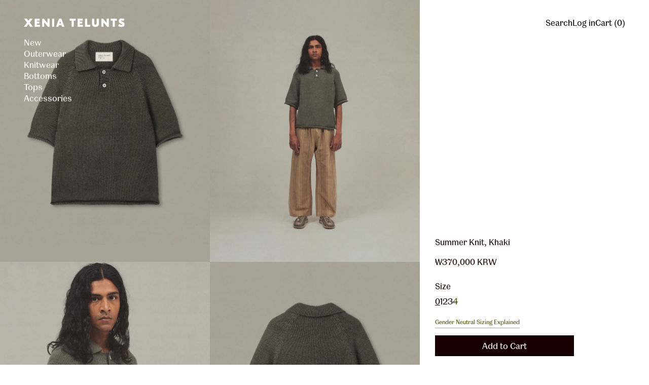

--- FILE ---
content_type: text/css
request_url: https://webfonts.fontstand.com/WF-056497-ccb047b65388a594472cd43610e6abe5.css
body_size: 207
content:
/*
* Webfonts served by Fontstand
* (c) 2025, Fontstand
* Last change: 2021-02-17 16:44:32
* Generated: 2025-08-20 20:51:09
*/
@import url("https://d3a1s2k5oq9b60.cloudfront.net/WF-056497-ccb047b65388a594472cd43610e6abe5.css?fsf=19833");
@font-face {
font-family: "Royal Theatre Sans Regular";
src: url("Webfont-056497-003578-019833-1f3399cd566d8cdc06a015fdd0e7fb3b01fc5344.woff2") format("woff2"), url("Webfont-056497-003578-019833-d9b9d9913a03d72aa9f82a8ddd6f8bcdc194207c.woff") format("woff");
}



--- FILE ---
content_type: text/javascript
request_url: https://xeniatelunts.com/cdn/shop/t/16/assets/store-availability.js?v=108114599722615009951724331688
body_size: -263
content:
let availabilityStoreRegistered=!1,availabilityContextRegistered=!1;const registerAvailabilityStore=()=>{availabilityStoreRegistered||(Alpine.store("availability",{loading:!1,current_variant:null,availability:{}}),availabilityStoreRegistered=!0)},registerAvailabilityContext=()=>{availabilityContextRegistered||(Alpine.data("ThemeComponent_StoreAvailabilityDrawer",productID=>({init(){Alpine.store("modals").modals.availability||Alpine.store("modals").register("availability","rightDrawer"),setTimeout(()=>{document.getElementById(`store-availability-drawer-contents-${productID}`)||initTeleport(this.$root)})},get currentVariantAvailabilityList(){if(window.Alpine.store("availability").current_variant){const id=window.Alpine.store("availability").current_variant,storeData=window.Alpine.store("availability").availability[id];if(storeData)return storeData.list}return[]}})),availabilityContextRegistered=!0)};document.addEventListener("alpine:init",()=>{registerAvailabilityStore(),registerAvailabilityContext()}),document.addEventListener("switch:productquickbuy:willadd",()=>{registerAvailabilityStore(),registerAvailabilityContext()});
//# sourceMappingURL=/cdn/shop/t/16/assets/store-availability.js.map?v=108114599722615009951724331688


--- FILE ---
content_type: text/javascript
request_url: https://xeniatelunts.com/cdn/shop/t/16/assets/cart-footer.js?v=92483396784368349501724331687
body_size: -357
content:
document.addEventListener("alpine:init",()=>{Alpine.data("ThemeModule_CartFooter",context=>({context,footerRoot:null,drawer_section:"",_morphFooter(e){const newFooterSection=querySelectorInHTMLString("[data-cart-footer]",e.detail.response.sections[this.drawer_section]);Alpine.morph(this.footerRoot,newFooterSection?newFooterSection.outerHTML:"",{updating(el,toEl,childrenOnly,skip){el.classList&&el.classList.contains("additional-checkout-buttons")&&skip()}})},init(){this.footerRoot=this.$root,context==="drawer"?this.drawer_section="drawer-cart-footer":this.drawer_section="cart-footer",window.addEventListener("switch:cart:afteradditem",e=>{this._morphFooter(e)}),window.addEventListener("switch:modalcart:cartqtychange",e=>{this._morphFooter(e)})}}))});
//# sourceMappingURL=/cdn/shop/t/16/assets/cart-footer.js.map?v=92483396784368349501724331687


--- FILE ---
content_type: text/javascript
request_url: https://xeniatelunts.com/cdn/shop/t/16/assets/predictive-search.js?v=82226763232895514491724331688
body_size: 690
content:
document.addEventListener("alpine:init",()=>{Alpine.data("PredictiveSearch",resources=>({loading:!1,resultsOpen:!1,rawQuery:"",resultsHTML:null,showViewAll:!1,resources,selectedElement:null,activeElement:null,allOptionsArray:null,get activeElementId(){return this.activeElement?this.activeElement.getAttribute("id"):""},get currentResultsGroup(){return this._currentResultsGroup},set currentResultsGroup(newValue){if(newValue===""){this._currentResultsGroup=newValue;return}if(this._currentResultsGroup===""){this.$refs[`${newValue}Results`]&&(this.$refs[`${newValue}Results`].hidden=!1),this._currentResultsGroup=newValue;return}const currentResultsGroupEl=this.$refs[`${this._currentResultsGroup}Results`];this._currentResultsGroup=newValue;const nextResultsGroupEl=this.$refs[`${newValue}Results`];this.switchResultsGroup(currentResultsGroupEl,nextResultsGroupEl)},get trimmedQuery(){return this.rawQuery.trim()},get shouldAnimate(){return window.matchMedia("(prefers-reduced-motion: no-preference)").matches},get queryKey(){return this.trimmedQuery.replace(" ","-").toLowerCase()},init(){this.$watch("trimmedQuery",value=>{value.length?(this.openResults(),this.getSearchResults()):(this.closeResults(),this.resultsHTML=null)}),this.$watch("resultsHTML",async value=>{value?(this.$refs.results.hidden=!1,this.showViewAll=!0,this.currentResultsGroup="",this.$nextTick(()=>{this.setInitialResultsGroup(),this.$refs.resultsSlot.scrollTo(0,0)})):(this.$refs.results.hidden=!0,this.showViewAll=!1)})},close(clearSearchTerm=!0,focusAfter){this.closeResults(clearSearchTerm),focusAfter&&setTimeout(()=>{this.$focus.focus(focusAfter)})},openResults(){this.resultsOpen=!0,document.documentElement.style.overflowY="hidden"},closeResults(clearSearchTerm=!1){this.resultsOpen=!1,clearSearchTerm&&(this.rawQuery=""),this.selectedElement=null,document.documentElement.style.overflowY="auto"},setInitialResultsGroup(){this.$refs.groupToggles?this.currentResultsGroup=this.$refs.groupToggles.querySelector('input[type="radio"]').value:this.currentResultsGroup="products"},async getSearchResults(){this.loading=!0,liveRegion(window.theme.strings.loading);const updatedHTML=await fetchHTML(getURLWithParams(window.theme.routes.predictive_search_url,{q:this.trimmedQuery,"resources[type]":this.resources,"resources[limit_scope]":"each",section_id:"predictive-search"})),resultsMarkup=querySelectorInHTMLString("#shopify-section-predictive-search",updatedHTML).innerHTML,liveRegionText=querySelectorInHTMLString("#predictive-search-count",updatedHTML).innerHTML;this.resultsHTML=resultsMarkup,liveRegion(liveRegionText),this.$nextTick(()=>{this.allOptionsArray=Array.from(this.$root.querySelectorAll('[role="option"]')),document.dispatchEvent(new CustomEvent("switch:load:images",{detail:{container:this.$refs.results}}))}),this.loading=!1,this.openResults()},onFocus(){this.trimmedQuery.length&&(this.resultsHTML?this.openResults():this.getSearchResults())},onFormSubmit(event){(!this.trimmedQuery.length||this.$el.querySelector('[aria-selected="true"] a'))&&event.preventDefault()},onOpen(){setTimeout(()=>{this.$focus.focus(this.$refs.input)},350)},async switchResultsGroup(fromEl,toEl){this.shouldAnimate&&await fromEl.animate({opacity:[1,0]},{duration:75,easing:"ease"}).finished,fromEl.hidden=!0,toEl.hidden=!1,this.shouldAnimate&&await toEl.animate({opacity:[0,1]},{duration:150,easing:"ease"}).finished,this.selectedElement&&this.selectedElement.offsetParent&&this.scrollSelectedElementIntoView()},switchOption(direction){direction==="previous"&&!this.selectedElement||(direction==="next"?this.selectedElement=nextOrFirst(this.allOptionsArray,this.selectedElement):direction==="previous"&&(this.selectedElement=previousOrLast(this.allOptionsArray,this.selectedElement)),this.selectedElement.offsetParent||(this.currentResultsGroup=this.selectedElement.closest("[data-results-group]").dataset.resultsGroup),this.scrollSelectedElementIntoView())},scrollSelectedElementIntoView(){this.selectedElement.scrollIntoView({behavior:this.shouldAnimate?"smooth":"auto",block:"end"})},selectOption(){if(this.selectedElement){const selectedOptionAction=this.selectedElement.querySelector("a, button");selectedOptionAction&&selectedOptionAction.click()}},onKeyup(){switch(this.$event.preventDefault(),this.$event.code){case"ArrowUp":this.switchOption("previous");break;case"ArrowDown":this.switchOption("next");break;case"Enter":this.selectOption();break}},onKeydown(){(this.$event.code==="ArrowUp"||this.$event.code==="ArrowDown")&&this.$event.preventDefault(),this.$event.code==="Escape"&&this.handleEscape()},handleEscape(){const searchToggleEl=Array.from(document.querySelectorAll("[data-search-toggle]")).filter(el=>!!el.offsetParent)[0];this.close(!0,searchToggleEl)},isSelected(){return this.$el===this.selectedElement?"true":"false"}}))});
//# sourceMappingURL=/cdn/shop/t/16/assets/predictive-search.js.map?v=82226763232895514491724331688


--- FILE ---
content_type: text/javascript
request_url: https://xeniatelunts.com/cdn/shop/t/16/assets/product-content.js?v=150786690108043841201724331688
body_size: -260
content:
document.addEventListener("alpine:init",()=>{Alpine.data("productContent",()=>({product_content_height:0,init(){this.getProductContentHeight(),this._debouncedGetProductContentHeight=debounce(this.getProductContentHeight.bind(this),300),window.addEventListener("resize",this._debouncedGetProductContentHeight),window.addEventListener("product-content-height-change",this._debouncedGetProductContentHeight)},getProductContentHeight(){this.product_content_height=this.$refs.productContentContainer.offsetHeight;const viewportHeight=window.innerHeight;let headerHeight=parseInt(getComputedStyle(document.documentElement).getPropertyValue("--header-height"));if(isNaN(headerHeight)){const headerGroup=document.querySelector(".shopify-section-group-header-group");headerHeight=headerGroup?headerGroup.offsetHeight:0}const columnMaxHeight=viewportHeight-headerHeight;this.product_content_height<columnMaxHeight?(this.$root.style.setProperty("--product-content-column-height","100%"),this.$root.style.setProperty("--product-content-column-max-height","100vh")):(this.$root.style.setProperty("--product-content-column-height","auto"),this.$root.style.setProperty("--product-content-column-max-height","fit-content"))}}))});
//# sourceMappingURL=/cdn/shop/t/16/assets/product-content.js.map?v=150786690108043841201724331688
